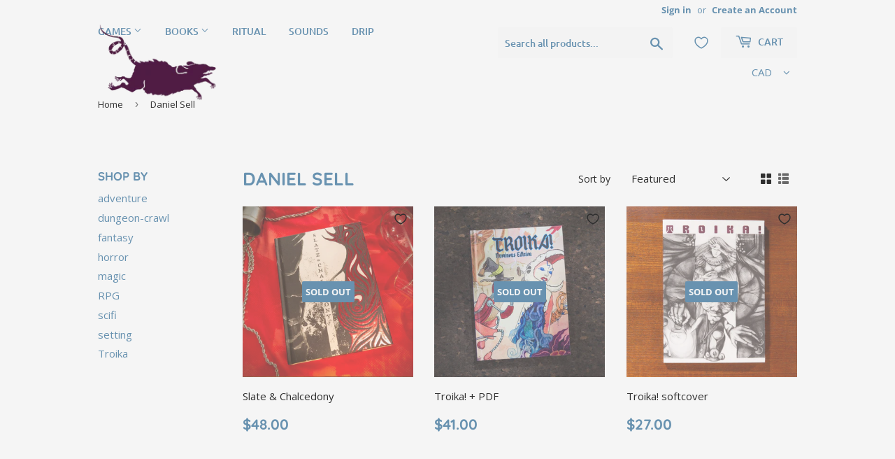

--- FILE ---
content_type: text/html; charset=UTF-8
request_url: https://announcement.aaaecommerce.com/process_v2.php
body_size: 151
content:


{"updated":1,"currentUTCtime_for_timer":"2025-12-29 01:54:41"}